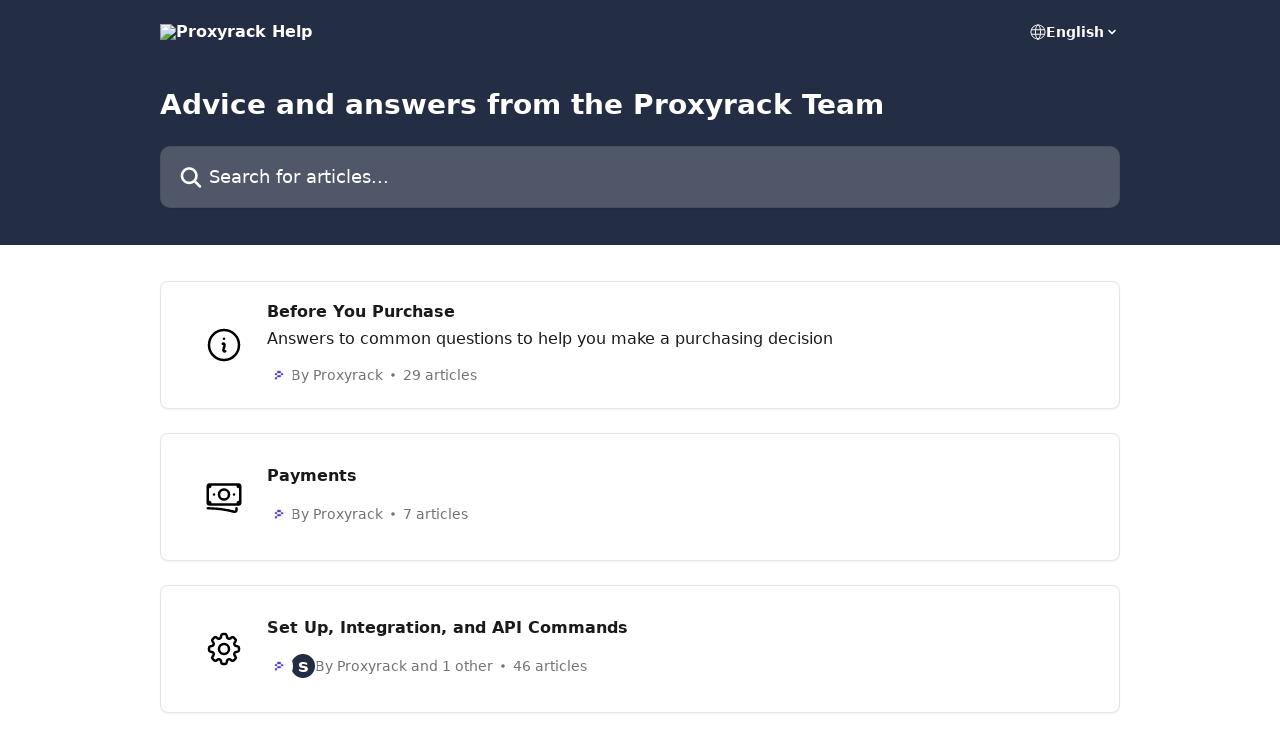

--- FILE ---
content_type: image/svg+xml
request_url: https://intercom.help/proxyrack/assets/svg/icon:other-devices-device-phone-mobile/000000
body_size: -742
content:
<svg xmlns="http://www.w3.org/2000/svg" viewBox="0 0 40 40" fill="none">
  <path stroke="#000000" stroke-linecap="round" stroke-linejoin="round" stroke-width="2.5" d="M17.5 2.5h-3.75A3.75 3.75 0 0010 6.25v27.5a3.75 3.75 0 003.75 3.75h12.5A3.75 3.75 0 0030 33.75V6.25a3.75 3.75 0 00-3.75-3.75H22.5m-5 0V5h5V2.5m-5 0h5m-5 31.25h5"/>
</svg>

--- FILE ---
content_type: image/svg+xml
request_url: https://intercom.help/proxyrack/assets/svg/icon:other-home/000000
body_size: -684
content:
<svg xmlns="http://www.w3.org/2000/svg" viewBox="0 0 40 40" fill="none">
  <path stroke="#000000" stroke-linecap="round" stroke-linejoin="round" stroke-width="2.5" d="M3.75 20L18.674 5.076a1.875 1.875 0 012.652 0L36.25 20M7.5 16.25v16.875C7.5 34.16 8.34 35 9.375 35h6.875v-8.125c0-1.035.84-1.875 1.875-1.875h3.75c1.035 0 1.875.84 1.875 1.875V35h6.875c1.035 0 1.875-.84 1.875-1.875V16.25M13.75 35H27.5"/>
</svg>

--- FILE ---
content_type: image/svg+xml
request_url: https://intercom.help/proxyrack/assets/svg/icon:sft-cloud-arrow-down/000000
body_size: -722
content:
<svg xmlns="http://www.w3.org/2000/svg" viewBox="0 0 40 40" fill="none">
  <path stroke="#000000" stroke-linecap="round" stroke-linejoin="round" stroke-width="2.5" d="M20 16.25V27.5m0 0l-5-5m5 5l5-5m-13.75 10A7.5 7.5 0 018.9 17.875a8.75 8.75 0 0117.055-3.882 5 5 0 016.263 6.413A6.252 6.252 0 0130.001 32.5H11.25z"/>
</svg>

--- FILE ---
content_type: image/svg+xml
request_url: https://intercom.help/proxyrack/assets/svg/icon:bizz-fin-banknotes/000000
body_size: -562
content:
<svg xmlns="http://www.w3.org/2000/svg" viewBox="0 0 40 40" fill="none">
  <path stroke="#000000" stroke-linecap="round" stroke-linejoin="round" stroke-width="2.5" d="M3.75 31.25c9.112 0 17.94 1.219 26.328 3.502 1.212.33 2.422-.571 2.422-1.827V31.25M6.25 7.5v1.25C6.25 9.44 5.69 10 5 10H3.75m0 0v-.625c0-1.036.84-1.875 1.875-1.875H33.75m-30 2.5v15m30-17.5v1.25c0 .69.56 1.25 1.25 1.25h1.25m-2.5-2.5h.625c1.035 0 1.875.84 1.875 1.875v16.25c0 1.035-.84 1.875-1.875 1.875h-.625m2.5-2.5H35c-.69 0-1.25.56-1.25 1.25v1.25m0 0H6.25m0 0h-.625a1.875 1.875 0 01-1.875-1.875V25m2.5 2.5v-1.25C6.25 25.56 5.69 25 5 25H3.75M25 17.5a5 5 0 11-10 0 5 5 0 0110 0zm5 0h.012v.012H30V17.5zm-20 0h.012v.012H10V17.5z"/>
</svg>

--- FILE ---
content_type: image/svg+xml
request_url: https://intercom.help/proxyrack/assets/svg/icon:people-chat-gets-device-tablet/000000
body_size: -751
content:
<svg xmlns="http://www.w3.org/2000/svg" viewBox="0 0 40 40" fill="none">
  <path stroke="#000000" stroke-linecap="round" stroke-linejoin="round" stroke-width="2.5" d="M17.5 32.5h5m-11.25 3.75h17.5a3.75 3.75 0 003.75-3.75v-25a3.75 3.75 0 00-3.75-3.75h-17.5A3.75 3.75 0 007.5 7.5v25a3.75 3.75 0 003.75 3.75z"/>
</svg>

--- FILE ---
content_type: image/svg+xml
request_url: https://intercom.help/proxyrack/assets/svg/icon:sft-lock-closed/000000
body_size: -746
content:
<svg xmlns="http://www.w3.org/2000/svg" viewBox="0 0 40 40" fill="none">
  <path stroke="#000000" stroke-linecap="round" stroke-linejoin="round" stroke-width="2.5" d="M27.5 17.5v-6.25a7.5 7.5 0 00-15 0v6.25m-1.25 18.75h17.5a3.75 3.75 0 003.75-3.75V21.25a3.75 3.75 0 00-3.75-3.75h-17.5a3.75 3.75 0 00-3.75 3.75V32.5a3.75 3.75 0 003.75 3.75z"/>
</svg>

--- FILE ---
content_type: image/svg+xml
request_url: https://intercom.help/proxyrack/assets/svg/icon:sft-cpu-chip/000000
body_size: -698
content:
<svg xmlns="http://www.w3.org/2000/svg" viewBox="0 0 40 40" fill="none">
  <path stroke="#000000" stroke-linecap="round" stroke-linejoin="round" stroke-width="2.5" d="M13.75 5v2.5M7.5 13.75H5m30 0h-2.5M7.5 20H5m30 0h-2.5m-25 6.25H5m30 0h-2.5M13.75 32.5V35M20 5v2.5m0 25V35m6.25-30v2.5m0 25V35m-15-2.5h17.5a3.75 3.75 0 003.75-3.75v-17.5a3.75 3.75 0 00-3.75-3.75h-17.5a3.75 3.75 0 00-3.75 3.75v17.5a3.75 3.75 0 003.75 3.75zm1.25-20h15v15h-15v-15z"/>
</svg>

--- FILE ---
content_type: image/svg+xml
request_url: https://intercom.help/proxyrack/assets/svg/icon:arr-sym-information-circle/000000
body_size: -688
content:
<svg xmlns="http://www.w3.org/2000/svg" viewBox="0 0 40 40" fill="none">
  <path stroke="#000000" stroke-linecap="round" stroke-linejoin="round" stroke-width="2.5" d="M18.75 18.75l.07-.035c.954-.477 2.03.386 1.77 1.422l-1.18 4.726c-.26 1.036.816 1.9 1.77 1.422l.07-.035M35 20c0 8.284-6.716 15-15 15-8.284 0-15-6.716-15-15 0-8.284 6.716-15 15-15 8.284 0 15 6.716 15 15zm-15-6.25h.012v.012H20v-.012z"/>
</svg>